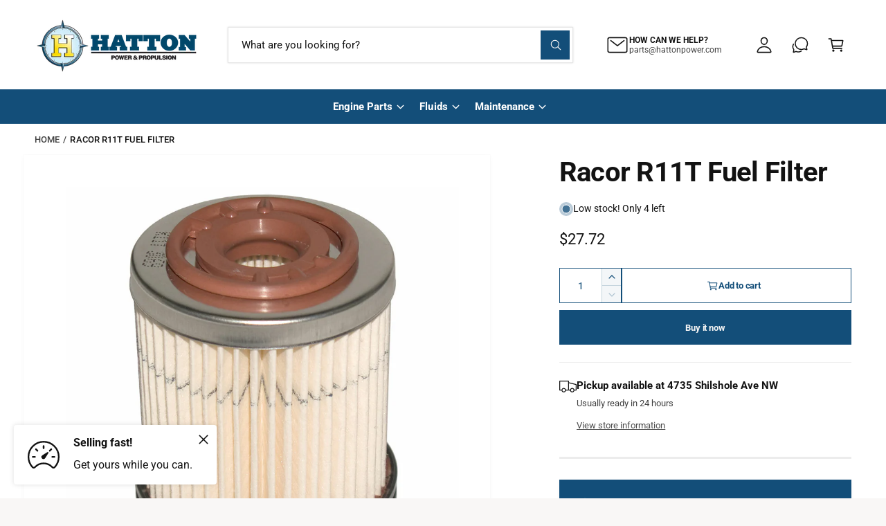

--- FILE ---
content_type: text/css
request_url: https://shop.hattonmarine.com/cdn/shop/t/15/assets/component-search.css?v=36087592380971003931739244342
body_size: -376
content:
.search__input.field__input{padding-right:6.8rem;height:5.2rem;background:transparent}.header__search .search-modal__close-button{height:5rem;z-index:1}input::-webkit-search-decoration{-webkit-appearance:none}.template-search__results{position:relative}@media screen and (min-width: 750px){.header__search .search .field__label{top:calc(2rem + var(--inputs-border-width))}.header__search .search__input.field__input{height:6.5rem;border:1px solid rgba(var(--color-foreground),.03);padding-left:2.5rem;font-size:1.9rem}.search-modal .select+.search__input.field__input{padding-left:1em;border-left:0}.search-modal .select{flex-basis:150px}.search-modal select,.search-modal .select .current,.search-modal .select .option{font-size:1.6rem}.header__search .search .search__button .icon{height:2.2rem;width:2.2rem}.header__search .search__button{top:.8rem;bottom:.8rem;right:.8rem;width:5.1rem}}
/*# sourceMappingURL=/cdn/shop/t/15/assets/component-search.css.map?v=36087592380971003931739244342 */
